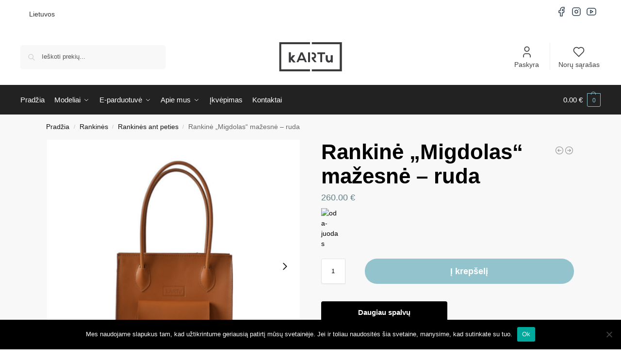

--- FILE ---
content_type: text/css; charset=UTF-8
request_url: https://kartustudio.com/wp-content/cache/min/1/wp-content/themes/shoptimizer-child-theme/style.css?ver=1762873527
body_size: 537
content:
.form-row.subscribe-field .optional{display:none!important}.form-row.subscribe-field strong{font-weight:normal!important}.form-row.subscribe-field input{margin-left:0!important;margin-right:7px!important}.woocommerce-checkout h1.entry-title{display:none!important}table.cart td.actions>button:disabled{background:#93c4cd!important;opacity:0.6!important;color:#fff}table.cart td.actions button{font-weight:600!important}table.cart td.actions>button{color:#fff!important;background:#93c4cd!important}table.cart td.actions .coupon button,table.cart td.actions>button:hover{background:#111111!important;color:#fff!important}table.cart td.actions .coupon button:hover{background:#93c4cd!important}.woocommerce-form-coupon-toggle{background:#111;color:#fff;padding:20px;border-radius:3px}.checkout_coupon{margin-top:1em;background:#111;color:#fff;border:none!important;border-radius:3px}.woocommerce-form-coupon-toggle>div{margin:0!important;color:inherit!important}.woocommerce-form-coupon-toggle a{color:inherit!important}.privacy-policy-acceptance label{font-weight:normal!important}.alt-button.product-tag-button{background:#000;margin:20px 0;width:50%;text-align:center}.alt-button.product-tag-button:hover{background:#5f7f84;margin:20px 0;width:50%;text-align:center}.drawer-open .shoptimizer-mini-cart-wrap{z-index:9999999999!important}.grecaptcha-badge{visibility:hidden!important}.tax-product_cat .shoptimizer-category-banner .taxonomy-description{display:none}.tax-product_cat .term-description{background-color:#efeee3;padding:10px;padding-top:20px}.yith-wapo-addon.yith-wapo-addon-type-checkbox{background:unset!important;margin-bottom:10px}h1{font-size:44px!important;line-height:50px!important}.top-bar-social{display:flex;flex-direction:row;flex-wrap:nowrap;align-content:center;justify-content:center;align-items:center}.top-bar svg{width:28px!important;height:28px!important;margin-right:3px!important}#custom_html-6{margin-top:10px}#custom_html-8{margin-top:10px}.sticky-atc-open .summary>.cart{top:0;z-index:9999;visibility:visible;position:fixed;left:0;width:100%;background:#fff;padding:1.5em 0;margin:0!important;transition:all .45s;display:grid;grid-template-columns:auto auto auto;box-shadow:5px 0 5px 0 rgb(27 31 35/10%)}.sticky-atc-open .cart.commercekit_sticky-atc{visibility:hidden!important}#collection-grid .gallery-item img{height:350px;object-fit:cover!important}.elementor-886 .elementor-element.elementor-element-cf9039d .elementor-background-slideshow__slide__image{background-repeat:no-repeat!important}@media (min-width:993px){.col-full.main-header{padding-top:30px!important;padding-bottom:30px!important}.tax-product_cat .term-description{margin-top:50px}.woocommerce-form-coupon-toggle{width:53%}.checkout_coupon .form-row-first{padding-right:15px!important;margin-right:0!important}.checkout_coupon .form-row-first{width:70%!important}.checkout_coupon .form-row-last{width:30%!important}.checkout_coupon .form-row-last button{width:100%}}@media (max-width:767px){#collection-grid .gallery-item{width:100%!important;max-width:100%!important}}@media (max-width:992px){.sticky-atc-open .summary>.cart{top:unset!important;bottom:0!important}.tax-product_cat .term-description{margin-top:35px}}